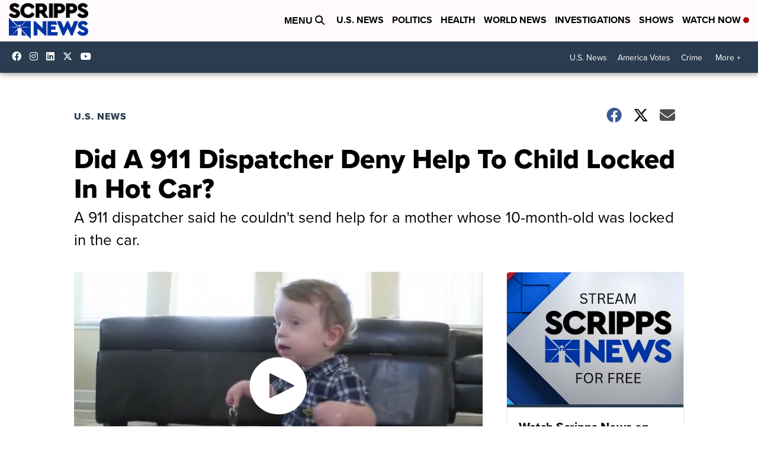

--- FILE ---
content_type: application/javascript; charset=utf-8
request_url: https://fundingchoicesmessages.google.com/f/AGSKWxX7SIkp71EiXMbIAOCuapmkBRXi8lwniQav3mGKz1n1zPRDiGWNlnT-AiMqYEB1KihH1W37JCHpDrMkIPRTAUzJoFA8EgGxMp_4nHIpLQw9we_c2ZAKFxl3KFN6mACRSW2zeb-1UoSXV4cjmDPnvMW13YZaKxjzifNape-slu20Nj8B9vp1mAptsXHJ/_/banners/728/ad_position=/ad/integral-.online/ads//pp-ad.
body_size: -1288
content:
window['5c063c17-d301-4bb1-a597-30c5ee4d24fe'] = true;

--- FILE ---
content_type: application/javascript
request_url: https://analytics-sm.com/js/v1/beacon.js
body_size: 1023
content:
!function(c,s){function o(){var i=function(n,e,t,r,u){t=t||"Fri, 31 Dec 9999 23:59:59 GMT",r=r||"/",u=u||function(){for(var n=null,e=c.location.hostname.split("."),t="__t"+(new Date).getTime(),r=0;r<e.length;r++)if(n=e.slice(-1-r).join("."),i(t,null,null,null,n),a(t))return i(t,null,"Thu, 01 Jan 1970 00:00:00 UTC",null,n),n}(),s.cookie=n+"="+e+";expires="+t+";path="+r+";domain="+u+";"},a=function(n){for(var e=n+"=",t=decodeURIComponent(s.cookie).split(";"),r=0;r<t.length;r++){for(var u=t[r];" "==u.charAt(0);)u=u.substring(1);if(0==u.indexOf(e))return u.substring(e.length)}return null};return{read:function(n){return a(n)},write:function(n,e){i(n,e)},remove:function(n){i(n,null,"Thu, 01 Jan 1970 00:00:00 UTC")}}}function f(n,e){if(!e)return null;switch(n){case"event_data":e=JSON.stringify(e)}return encodeURIComponent(e)}function l(n,e){if(!e)return!1;switch("number"==typeof e&&(e=e.toString()),n){case"smuid":return e.length<=50;case"uid":return e.length<=500;case"event":return e.length<=100;case"event_data":return e.length<=65535;default:return!0}}function n(n){var r=this,e=c[n]&&c[n].q?c[n].q:[];if(r.t=null,r.u=null,r.i=o().read("sm_uuid"),e.length)for(var t=0;t<e.length;t++){var u=[].slice.call(e[t]),i=u[0],a=u.slice(1);r.s(i,a)}return function(){var n=[].slice.call(arguments),e=n[0],t=n.slice(1);r.s(e,t)}}n.prototype.s=function(n,e){switch(n){case"setup":this.o(e);break;case"send":this.send(e)}},n.prototype.o=function(){var n=[].slice.call(arguments)[0],e=n[0],t=n.slice(1);switch(e){case"beacon":this.u=t[0];break;case"user":this.t=t[0];break;case"user_tracking":this.l(t[0])}},n.prototype.l=function(n){var e=null;n?(e=o().read("sm_uuid"))||(e=function t(){return(new Date).getTime()+(Math.floor(9e5*Math.random())+1e5)}(),o().write("sm_uuid",e)):o().remove("sm_uuid"),this.i=e},n.prototype.send=function(){var n=[].slice.call(arguments)[0],e=n[0],t=n.slice(1),r={url:c.location.href,url_path:c.location.pathname,referrer:s.referrer,title:s.title};switch(e){case"pageview":r.url=t[0]||r.url,this.h(r);break;case"event":r.event=t[0],r.event_data=t[1]&&t[1].constructor===Object?t[1]:null,this.h(r)}},n.prototype.h=function(n){var e=this.u,t=this.t,r=this.i;if(e){var u=new Date,i="",a={bid:e,uid:t,smuid:r,bt:u.getTime(),btz:u.getTimezoneOffset()};for(var c in n)n[c]&&(a[c]=n[c]);for(var s in a){var o=f(s,a[s]);l(s,o)&&(i+=(i.length?"&":"").concat(s,"=",o))}(new Image).src="".concat("https://analytics-sm.com/?",i)}};var e=c.$$d2cxFn||"sm_beacon";c[e]=new n(e)}(window,document);